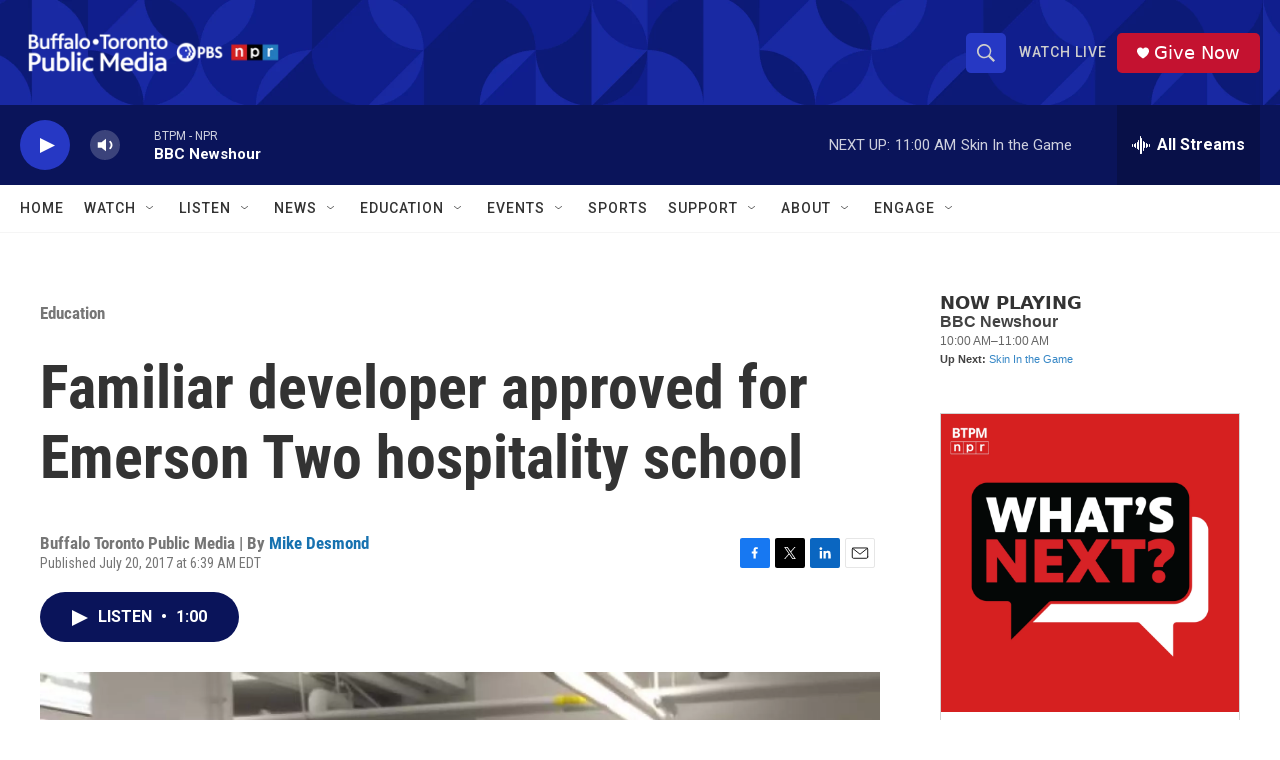

--- FILE ---
content_type: text/html; charset=utf-8
request_url: https://www.google.com/recaptcha/api2/aframe
body_size: 185
content:
<!DOCTYPE HTML><html><head><meta http-equiv="content-type" content="text/html; charset=UTF-8"></head><body><script nonce="foaU2kK9-A6X7FvQKWa5Mw">/** Anti-fraud and anti-abuse applications only. See google.com/recaptcha */ try{var clients={'sodar':'https://pagead2.googlesyndication.com/pagead/sodar?'};window.addEventListener("message",function(a){try{if(a.source===window.parent){var b=JSON.parse(a.data);var c=clients[b['id']];if(c){var d=document.createElement('img');d.src=c+b['params']+'&rc='+(localStorage.getItem("rc::a")?sessionStorage.getItem("rc::b"):"");window.document.body.appendChild(d);sessionStorage.setItem("rc::e",parseInt(sessionStorage.getItem("rc::e")||0)+1);localStorage.setItem("rc::h",'1768921499983');}}}catch(b){}});window.parent.postMessage("_grecaptcha_ready", "*");}catch(b){}</script></body></html>

--- FILE ---
content_type: text/javascript; charset=utf-8
request_url: https://api.composer.nprstations.org/v1/widget/5187ee74e1c8443f998a43cf/now?bust=713266787&callback=jQuery17202048866856014997_1768921497886&format=jsonp&date=2026-01-20&times=true&_=1768921498249
body_size: 302
content:
/**/ typeof jQuery17202048866856014997_1768921497886 === 'function' && jQuery17202048866856014997_1768921497886("<!--NOW PLAYING WIDGET --><div class=\"whatson-block\"><div class=\"whatson-program\"><div class=\"whatson-programName\">BBC Newshour</div><span>10:00 AM&#8211;11:00 AM</span></div><p><b>Up Next: </b><a href=\"https://www.wbfo.org/podcast/skin-in-the-game\" target=\"_blank\">Skin In the Game</a></p></div>");